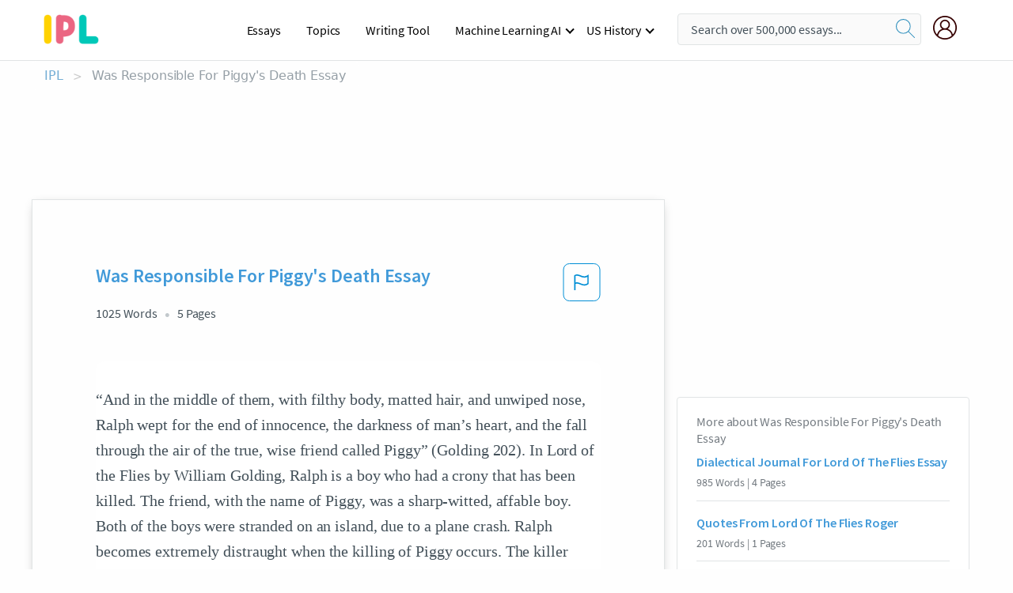

--- FILE ---
content_type: text/html; charset=UTF-8
request_url: https://www.ipl.org/essay/Was-Responsible-For-Piggys-Death-Essay-FCP5JUBZ8SB
body_size: 2409
content:
<!DOCTYPE html>
<html lang="en">
<head>
    <meta charset="utf-8">
    <meta name="viewport" content="width=device-width, initial-scale=1">
    <title></title>
    <style>
        body {
            font-family: "Arial";
        }
    </style>
    <script type="text/javascript">
    window.awsWafCookieDomainList = ['monografias.com','cram.com','studymode.com','buenastareas.com','trabalhosfeitos.com','etudier.com','studentbrands.com','ipl.org','123helpme.com','termpaperwarehouse.com'];
    window.gokuProps = {
"key":"AQIDAHjcYu/GjX+QlghicBgQ/7bFaQZ+m5FKCMDnO+vTbNg96AGMf6bGuw9mDE9eyBCEMKniAAAAfjB8BgkqhkiG9w0BBwagbzBtAgEAMGgGCSqGSIb3DQEHATAeBglghkgBZQMEAS4wEQQMmnnQ9WfkpQc3fug0AgEQgDsAQF9NEt2/jo5Sc2Lxq/TmfDUwU2A472D8EU2hY1A6vahKX/mrrKco8Mbrl6Xbf4iRd1Ek87aXuadEDg==",
          "iv":"EkQVRAFNTwAABhSQ",
          "context":"A1o6Qk7pOl9v1NiG1hGShF3M7sVJ6bRLA2fbhTK4Ai7/hJEocjBJf97aM2C6T2uDBub0HUnbjtvG+7ncKIcETmkvBWqqyIPxGlAdxIINrZd+itNKmLJXhjyGaHVnmcuVAeQL4pmWBB7K7m2BowzZPnZa0ax93muEI7rGUeulb3mehgjA3X41LrcsQkyEwga+pX19m7OZ7Pid/QNDhQ/OcSnP60d2CFmZeeWnmr6c5WesF6a7uP53apUnHIHluSp6fETeNd6HL7WjLfM8pNMcq4hukPnPYCHb6+GV9cYT36NUIxWOnKRgxcsP/iJjR6m432168TydI8KPZk7xpD06eMl1agH2j1UcnhXeBAZC+fEwBgESajAkXLuIbyQ6mfy2nbSzdCE3ogc/QdVNN7tvyaca0UR3UyBF38b4mHs3mv8p0beakwhbwNbIKb9SzGOVj1kJZbDN8zJ2cH69O46gycgSYwyCZsotsT5O4KHLIJ8mtC65fj1Y59KW4eYmRK0r4FzzpBUB/fjM+L5qWM7YeGUd2SrYkJgbX1367IdU7N8IL9OieW3yTm3xLpuFT4XXWiJPT/6Si++1cLTeFAutoqmHWqCxzSKyRgj4BJhDy/DwKWu8ZQDeDqeMKar5rtCIC+nm2J/ELMH4J6tz0q1KjTZSHrehGesYdYJa23ncf9gEi16NLKMxntcjCD+utKXdmx4nPzAh8mboUr71JnWxYhFIYjIF4Lex0Wu4bAWzrjDuMHiiR+m1WCnngHtpqpRxekYJ+t9REKqg3rQsxHGiJrhQgJgJBRYuOslGQg=="
};
    </script>
    <script src="https://ab840a5abf4d.9b6e7044.us-east-2.token.awswaf.com/ab840a5abf4d/b0f70ab89207/49b6e89255bb/challenge.js"></script>
</head>
<body>
    <div id="challenge-container"></div>
    <script type="text/javascript">
        AwsWafIntegration.saveReferrer();
        AwsWafIntegration.checkForceRefresh().then((forceRefresh) => {
            if (forceRefresh) {
                AwsWafIntegration.forceRefreshToken().then(() => {
                    window.location.reload(true);
                });
            } else {
                AwsWafIntegration.getToken().then(() => {
                    window.location.reload(true);
                });
            }
        });
    </script>
    <noscript>
        <h1>JavaScript is disabled</h1>
        In order to continue, we need to verify that you're not a robot.
        This requires JavaScript. Enable JavaScript and then reload the page.
    </noscript>
</body>
</html>

--- FILE ---
content_type: text/html; charset=utf-8
request_url: https://www.ipl.org/essay/Was-Responsible-For-Piggys-Death-Essay-FCP5JUBZ8SB
body_size: 22845
content:
<!DOCTYPE html><html lang="en"><head><meta charSet="utf-8"/><meta name="viewport" content="width=device-width, initial-scale=1"/><link rel="preload" as="image" href="//assets.ipl.org/1.17/images/logos/ipl/logo-ipl.png"/><link rel="preload" as="image" href="//assets.ipl.org/1.17/images/icons/ipl/magnifying-glass.svg"/><link rel="preload" as="image" href="//assets.ipl.org/1.17/images/icons/user.png"/><link rel="stylesheet" href="/_next/static/css/275ed64cc4367444.css" data-precedence="next"/><link rel="stylesheet" href="/_next/static/css/d1010e730fb921b1.css" data-precedence="next"/><link rel="stylesheet" href="/_next/static/css/8584ffabdd5f8c16.css" data-precedence="next"/><link rel="stylesheet" href="/_next/static/css/9c19318485a4db35.css" data-precedence="next"/><link rel="stylesheet" href="/_next/static/css/bd5e8bc2e7c36d97.css" data-precedence="next"/><link rel="stylesheet" href="/_next/static/css/e4dccb509d93907a.css" data-precedence="next"/><link rel="preload" as="script" fetchPriority="low" href="/_next/static/chunks/webpack-417f1a94d57302c0.js"/><script src="/_next/static/chunks/fd9d1056-4b62698693dbfabc.js" async=""></script><script src="/_next/static/chunks/8762-8ad353e02bc2af3c.js" async=""></script><script src="/_next/static/chunks/main-app-f4796c898d921638.js" async=""></script><script src="/_next/static/chunks/3ff803c2-f0f7edafd4775fbe.js" async=""></script><script src="/_next/static/chunks/app/(essay)/essay/%5Bslug%5D/error-53b2f000131f2229.js" async=""></script><script src="/_next/static/chunks/app/(essay)/essay/%5Bslug%5D/not-found-d879a0942c99821b.js" async=""></script><script src="/_next/static/chunks/app/(essay)/error-69dfc0ff013e5bf5.js" async=""></script><script src="/_next/static/chunks/app/(essay)/essay/%5Bslug%5D/page-fe7c03fe3daa5a0f.js" async=""></script><script src="/_next/static/chunks/app/error-244b34cbf9e834f0.js" async=""></script><script src="/_next/static/chunks/4977-dce6ba04846f9cff.js" async=""></script><script src="/_next/static/chunks/app/layout-2040570caa53cf2f.js" async=""></script><script src="/_next/static/chunks/app/global-error-27218bf9570c0318.js" async=""></script><link rel="preload" href="https://cdn.cookielaw.org/consent/b0cd8d85-662e-4e9b-8eaf-21bfeb56b3d5/OtAutoBlock.js" as="script"/><link rel="preload" href="https://www.ipl.org/s/react-users-frontend/js/ruf-version.js" as="script"/><link rel="preload" href="/s2/js/funnel-client.js" as="script"/><link rel="preload" href="/s2/js/exitintent/exitintent.min.js" as="script"/><title>Was Responsible For Piggy&#x27;s Death Essay | ipl.org</title><meta name="description" content="“And in the middle of them, with filthy body, matted hair, and unwiped nose, Ralph wept for the end of innocence, the darkness of man’s heart, and the fall..."/><link rel="canonical" href="https://www.ipl.org/essay/Was-Responsible-For-Piggys-Death-Essay-FCP5JUBZ8SB"/><meta name="next-size-adjust"/><script src="/_next/static/chunks/polyfills-42372ed130431b0a.js" noModule=""></script></head><body class="__className_e8ce0c"><script>(self.__next_s=self.__next_s||[]).push(["https://cdn.cookielaw.org/consent/b0cd8d85-662e-4e9b-8eaf-21bfeb56b3d5/OtAutoBlock.js",{}])</script><noscript><iframe src="//www.googletagmanager.com/ns.html?id=GTM-T86F369" height="0" width="0" style="display:none;visibility:hidden"></iframe></noscript><div class="flex flex-col justify-around min-h-[100vh]"><header class="header-splat"><div class="row header-row"><div class="columns large-1 medium-1 small-4 header-splat__columns mobile-flex"><label for="drop" class="nav-toggle"><span></span></label><a href="/" aria-label="ipl-logo-bg" class="show-for-large display-inline-block vert-align-middle full-height"><div class="header-splat__logo-container" style="background-image:url(//assets.ipl.org/1.17/images/logos/ipl/logo-ipl.png)"></div></a><div class="hide-for-large-up display-inline-block vert-align-middle full-height"><a href="/" class="cursorPointer" aria-label="ipl-logo"><img class="vert-center no-material-style" src="//assets.ipl.org/1.17/images/logos/ipl/logo-ipl.png" width="70" height="35" alt="ipl-logo"/></a></div></div><div class="columns large-6 medium-5 small-4 full-height header-navbar" style="visibility:hidden;width:180%!important"><div class="nav-container"><nav><input type="checkbox" id="drop"/><ul class="menu"><li><a href="/writing">Essays</a></li><li><a href="/topics">Topics</a></li><li><a href="/editor">Writing Tool</a></li><li><a href="/div/machine-learning-ai/">Machine Learning AI</a><input type="checkbox" id="drop-2"/><ul><li class="bordered"><a href="/div/chatgpt/">ChatGPT</a></li></ul></li><li><a href="#">US History</a><input type="checkbox" id="drop-2"/><ul><li class="bordered"><a href="/div/potus/">Presidents of the United States</a><input type="checkbox" id="drop-3"/><ul><li><a href="/div/potus/jrbiden.html ">Joseph Robinette Biden</a></li><li><a href="/div/potus/djtrump.html ">Donald Trump</a></li><li><a href="/div/potus/bhobama.html ">Barack Obama</a></li></ul></li><li class="bordered"><a href="/div/stateknow">US States</a><input type="checkbox" id="drop-4"/><ul><li><a href="/div/stateknow/popchart.html ">States Ranked by Size &amp; Population</a></li><li><a href="/div/stateknow/dates.html">States Ranked by Date</a></li></ul></li></ul></li></ul></nav></div></div><div class="columns large-12 medium-12 small-4 header-splat__search-box-container"><div class="d-flex"><div class="search-box header-splat__search-box header-splat__search-box--low search-box z-index-2" id="header__search-box"><form class="toggle-trigger" action="https://www.ipl.org/search" method="GET"><input type="text" class="search-box__input search-box__input--splat-header search-box__input--gray-bg " placeholder="Search over 500,000 essays..." name="query"/><button class="search-box__button search-box__button--splat-header" type="submit" aria-label="search"><div class="search-box__svg-cont"><img class="search-box__svg search-box__svg-middle no-material-style" src="//assets.ipl.org/1.17/images/icons/ipl/magnifying-glass.svg" alt="search" width="24px" height="24px"/></div></button></form></div><div class="header-splat__columns align-right user-account"><div class="header-splat__search-toggle-container" style="right:5rem"><i class="weight-500 icon icon-ui-24-search header-splat__icon-ui-24-search-toggle" id="header-splat__icon-ui-24-search-toggle"></i></div><a href="/dashboard" rel="nofollow" aria-label="My Account"><div class="burger full-height vert-align-middle display-inline-block cursorPointer position-relative"><div class="vert-center"><img class="no-material-style" width="30" height="30" src="//assets.ipl.org/1.17/images/icons/user.png" alt="user-icon"/></div></div></a></div></div></div></div></header><div class="ipl-main-container"><script data-ot-ignore="true" type="application/ld+json">
      {
        "@context": "https://schema.org",
        "@type": "Article",
        "headline": "Was Responsible For Piggys Death Essay",
        "image": "//assets.ipl.org/1.17/images/logos/ipl/logo-ipl.png",
        "datePublished": "2021-09-10T01:55:22.000Z",
        "dateModified": "2021-11-04T05:44:50.000Z",
        "author": {
          "@type": "Organization",
          "name": "ipl.org"
        },
        "description": "“And in the middle of them, with filthy body, matted hair, and unwiped nose, Ralph wept for the end of innocence, the darkness of man’s heart, and the fall...",
        "isAccessibleForFree": "False",
        "hasPart":
          {
          "@type": "WebPage",
          "isAccessibleForFree": "False",
          "cssSelector" : ".paywall"
          }
      }
    </script><script>(self.__next_s=self.__next_s||[]).push([0,{"data-ot-ignore":true,"children":"window.dataLayer = window.dataLayer || [];\n        dataLayer.push({ \"environment\": \"production\" });\ndataLayer.push({ \"ga_enable_tracking\": \"true\" });\ndataLayer.push({ \"version\": \"1.0.27\" });\ndataLayer.push({ \"source_site_id\": 32 });\n","id":"envScript"}])</script><div class="row"><nav aria-label="breadcrumb" class="w-max"><ol aria-label="Breadcrumbs:" role="navigation" class="flex flex-wrap items-center w-full bg-opacity-60 py-2 px-4 rounded-md breadcrumbs justify-start bg-white"><li class="flex items-center text-blue-gray-900 antialiased font-sans text-sm font-normal leading-normal cursor-pointer transition-colors duration-300 hover:text-light-blue-500"><a href="/" class="opacity-60">IPL</a><span class="text-blue-gray-500 text-sm antialiased font-sans font-normal leading-normal mx-2 pointer-events-none select-none">&gt;</span></li><li class="flex items-center text-blue-gray-900 antialiased font-sans text-sm font-normal leading-normal cursor-pointer transition-colors duration-300 hover:text-light-blue-500"><span class="ash-gray capitalize">Was Responsible For Piggy&#x27;s Death Essay</span></li></ol></nav></div><div id="essay_ad_top"></div><div class="row essay-preview-block "><div class="columns large-8 paper-container paper-container--with-sidebar position-relative border-box-shadow margin-4 paper-container--with-sidebar"><div class="position-relative margin-4 text-xl"><div class="popup-funnel-modal" id="DivFunnelModal"></div><div id="essay-body-heading-details"><div class="flex justify-between"><h1 style="color:#419ad9" class="weight-700 heading-m heading-font">Was Responsible For Piggy&#x27;s Death Essay</h1><button class="bg-transparent border-0 content-flag-color p-0 m-0 h-[49px] w-[48px] shadow-none outline-0 font-normal hover:shadow-none hover:outline-0 focus:shadow-none focus:outline-0"><svg width="48" height="49" viewBox="0 0 48 49" fill="none" xmlns="http://www.w3.org/2000/svg"><rect x="1" y="0.5" width="46" height="47.0413" rx="7.5" stroke="currentcolor"></rect><path d="M16.1668 34.0413H14.5V15.2062L14.9167 14.9561C17.667 13.206 20.2506 14.2061 22.7508 15.2062C25.5844 16.3729 28.168 17.373 31.5017 14.9561L32.8351 14.0394V26.1239L32.5018 26.3739C28.418 29.3742 25.0844 28.0408 22.0841 26.7906C19.9172 25.9572 18.0837 25.2071 16.1668 26.1239V34.0413ZM18.0837 24.0404C19.6672 24.0404 21.2507 24.6238 22.7508 25.2905C25.4177 26.3739 28.0013 27.374 31.1683 25.2905V17.2064C27.668 19.0399 24.751 17.8731 22.0841 16.7897C19.9172 15.9562 18.0837 15.2062 16.1668 16.1229V24.2904C16.8336 24.1237 17.417 24.0404 18.0837 24.0404Z" fill="currentcolor"></path></svg></button></div><div class="essay-details mb-12 text-base"><span class="text-m">1025<!-- --> Words</span><span class="text-m">5<!-- --> Pages</span></div></div><div style="color:#435059" class="relative flex flex-col bg-clip-border rounded-xl bg-white text-gray-700 paper-holder p-0 shadow-none"> <article class="text-l document__body padding-top-2 white-space--break-spaces break-word source-serif "><span className="document__preview text-l source-serif" key=0><p>“And in the middle of them, with filthy body, matted hair, and unwiped nose, Ralph wept for the end of innocence, the darkness of man’s heart, and the fall through the air of the true, wise friend called Piggy” (Golding 202). In Lord of the Flies by William Golding, Ralph is a boy who had a crony that has been killed. The friend, with the name of Piggy, was a sharp-witted, affable boy. Both of the boys were stranded on an island, due to a plane crash. Ralph becomes extremely distraught when the killing of Piggy occurs. The killer responsible for Piggy’s death is Roger, a malicious, evil boy. Roger commits this crime when he decides to use a lever to drop a boulder onto Piggy, aware that his action will <a href='/topics/kill' class='brand-secondary'>kill</a> Piggy. Roger has access to the boulder because it is in the island, where they<a data-fulldoc=/document/FCP5JUBZ8SB class="document__middle white-space--normal source-serif text-l" rel="nofollow" style="cursor:pointer;white-space: normal;">
      <i>&hellip;show more content&hellip;</i>
   </a></p></span><span className="document__preview text-l source-serif" key=1><p class='text-ellipsis-after'>Similarly to Lord of the Flies, in the article Children Who <a href='/topics/murder' class='brand-secondary'>Murder</a>: Jordan Brown, Eric Smith and Others, there have been three cases in which a murder had occurred. “For simplicity sake, consider the common law definition of murder; ‘the killing of a human being by another human being with <a href='/topics/malice-aforethought' class='brand-secondary'>malice aforethought</a>’” (Mauro 1). Likewise, Roger is held accountable because he, a human being, has murdered another human being. Not only did Roger murder him, he murdered him on purpose. The act of Roger killing Piggy is also a murder because he killed him with malice aforethought, as that is a factor in the definition of murder. If it were an accident, he would not have all the blame pushed onto him. Additionally, there was no valid reason for Roger to kill Piggy. Piggy has not ever done anything to Roger, or anyone else. Roger had kept most of his anger within himself, until this tragic incident occurred. Piggy’s death is in Roger’s hands because he had the knowledge that Piggy would die, which means Roger had the desire to kill</p></span></article></div><div class="paper__gradient paper__gradient--bottom"></div><div class="center paper__cta"><a id="ShowMoreButton" class="button text-m" data-fulldoc="/document/FCP5JUBZ8SB">Show More</a></div></div><div id="essay_ad_related"></div><div><div class="paper--related-separator"><span class="paper--related-separator-word">Related</span></div><section><div class="paper paper--related"><div id="essay-body-heading-details"><div class=""><a href="/essay/Dialectical-Journal-For-Lord-Of-The-Flies-FKGKFRQMG5PV"><h2 style="color:#419ad9" class="weight-700 heading-m heading-font">Dialectical Journal For Lord Of The Flies Essay</h2></a></div><div class="paper--related__details"><span class="text-m">985<!-- --> Words</span> | <span class="text-m">4<!-- --> Pages</span></div></div><p class="m-0 text-l source-serif break-word text-ellipsis-after" style="color:#435059">Roger chose to torture the boys, and eventually he chose to kill Piggy. The experience of the island pulled something ugly out of him specifically, but in all the ways that matter, he was fully aware and in control of his choice to murder another person. The other murder, Simon’s, is different in that no one person chose to kill the boy. No one in particular summoned the malice to beat him to death, but the group as a whole lost their individual values and assimilated into the group. Chapter 2 of Opening Skinner’s Box explains that people abandon their core beliefs in order to satisfy some primal need to conform.</p><div class="paper__gradient paper__gradient--bottom"></div><div class="center paper__cta"><a class="button text-m" href="/essay/Dialectical-Journal-For-Lord-Of-The-Flies-FKGKFRQMG5PV">Read More</a></div></div><div class="paper paper--related"><div id="essay-body-heading-details"><div class=""><a href="/essay/Quotes-From-Lord-Of-The-Flies-Roger-7C4BE4FDE62EC407"><h2 style="color:#419ad9" class="weight-700 heading-m heading-font">Quotes From Lord Of The Flies Roger</h2></a></div><div class="paper--related__details"><span class="text-m">201<!-- --> Words</span> | <span class="text-m">1<!-- --> Pages</span></div></div><p class="m-0 text-l source-serif break-word text-ellipsis-after" style="color:#435059">So far the worst thing Roger has done is torture a pig, but he soon will take it up a notch and make his biggest act of cruelty: murder. In the middle of a stand off, Roger, “...[leans with] all his weight on the lever. … The rock struck Piggy a glancing blow from chin to knee…” (180-181) By committing murder, Roger has completed a heartless act, making him the most savage person on the island and revealing how his morals are wrong.</p><div class="paper__gradient paper__gradient--bottom"></div><div class="center paper__cta"><a class="button text-m" href="/essay/Quotes-From-Lord-Of-The-Flies-Roger-7C4BE4FDE62EC407">Read More</a></div></div><div class="paper paper--related"><div id="essay-body-heading-details"><div class=""><a href="/essay/How-Does-Golding-Present-The-Evil-In-B0CEAA2474FCBD2C"><h2 style="color:#419ad9" class="weight-700 heading-m heading-font">How Does Golding Present The Evil In Lord Of The Flies</h2></a></div><div class="paper--related__details"><span class="text-m">651<!-- --> Words</span> | <span class="text-m">3<!-- --> Pages</span></div></div><p class="m-0 text-l source-serif break-word text-ellipsis-after" style="color:#435059">This is shown through the killing of Piggy, which is confirmed by the citation, “’the rock struck piggy a glancing blow from chin to knee’ ‘Piggy fell forty feet and landed on his back across the square red rock in the sea” (Golding pg. 181). In addition to the death of Piggy, Roger also tortures Samneric. This is verified by the passage, “the yelling ceased, and Samneric lay looking up in quiet terror. Roger advanced upon them as one wielding a nameless authority” (Golding pg. 182) soon after the torturing of Samneric, Roger plans to murder Ralph in a similar way to the death of the sow; this is illuminated by the citation, “Roger sharpened a stick at both ends” (Golding pg. 190).  These horrendous acts of violence depict Golding</p><div class="paper__gradient paper__gradient--bottom"></div><div class="center paper__cta"><a class="button text-m" href="/essay/How-Does-Golding-Present-The-Evil-In-B0CEAA2474FCBD2C">Read More</a></div></div><div class="paper paper--related"><div id="essay-body-heading-details"><div class=""><a href="/essay/Who-Was-Killed-In-Lord-Of-The-32F66AB745AB22B4"><h2 style="color:#419ad9" class="weight-700 heading-m heading-font">Who Was Killed In Lord Of The Flies Persuasive Essay</h2></a></div><div class="paper--related__details"><span class="text-m">497<!-- --> Words</span> | <span class="text-m">2<!-- --> Pages</span></div></div><p class="m-0 text-l source-serif break-word text-ellipsis-after" style="color:#435059">“Piggys heads contents exploded and the conch shattered.” (Golding 181). Rodger rolled the rock off the cliff to kill Piggy, so Jack didn't do it. Rodger killed Piggy with the rock and no one really cared except Ralph (Golding 181). Jack didn't roll the rock, Rodger did.</p><div class="paper__gradient paper__gradient--bottom"></div><div class="center paper__cta"><a class="button text-m" href="/essay/Who-Was-Killed-In-Lord-Of-The-32F66AB745AB22B4">Read More</a></div></div><div class="paper paper--related"><div id="essay-body-heading-details"><div class=""><a href="/essay/Lord-Of-The-Flies-Chaos-Quotes-P3NDCRBEN8TV"><h2 style="color:#419ad9" class="weight-700 heading-m heading-font">Lord Of The Flies Chaos Quotes</h2></a></div><div class="paper--related__details"><span class="text-m">1196<!-- --> Words</span> | <span class="text-m">5<!-- --> Pages</span></div></div><p class="m-0 text-l source-serif break-word text-ellipsis-after" style="color:#435059">Chaos wins in the story because when Roger kills Piggy, it symbolizes the corruption of all the boys. Roger is the person who pushes the boulder onto Piggy that kills him. On that note, another example is the symbolism itself of Piggy’s death.  In chapter four, Roger throws rocks at Henry. The book says, “ Roger stooped, picked up a stone, aimed, and threw it at Henry- threw to miss”(62).</p><div class="paper__gradient paper__gradient--bottom"></div><div class="center paper__cta"><a class="button text-m" href="/essay/Lord-Of-The-Flies-Chaos-Quotes-P3NDCRBEN8TV">Read More</a></div></div><div class="paper paper--related"><div id="essay-body-heading-details"><div class=""><a href="/essay/Piggy-Murder-Quotes-PCXC5N7CDSM"><h2 style="color:#419ad9" class="weight-700 heading-m heading-font">Piggy Murder Quotes</h2></a></div><div class="paper--related__details"><span class="text-m">534<!-- --> Words</span> | <span class="text-m">3<!-- --> Pages</span></div></div><p class="m-0 text-l source-serif break-word text-ellipsis-after" style="color:#435059">Roger could have always been kind to Piggy, but he decided to be a murderer.</p><div class="paper__gradient paper__gradient--bottom"></div><div class="center paper__cta"><a class="button text-m" href="/essay/Piggy-Murder-Quotes-PCXC5N7CDSM">Read More</a></div></div><div class="paper paper--related"><div id="essay-body-heading-details"><div class=""><a href="/essay/Piggy-Lord-Of-The-Flies-Character-Analysis-PC7M4GLGYV"><h2 style="color:#419ad9" class="weight-700 heading-m heading-font">Piggy Lord Of The Flies Character Analysis Essay</h2></a></div><div class="paper--related__details"><span class="text-m">622<!-- --> Words</span> | <span class="text-m">3<!-- --> Pages</span></div></div><p class="m-0 text-l source-serif break-word text-ellipsis-after" style="color:#435059">The Lord Of The Flies by William Golding is a book about a plane full of boys crashing on an island. The boys are by themselves no adults so they have to survive on their own and establish their own government. Piggy is one of the first characters we meet as a boy with poor eyesight, a weight problem and asthma so the readers already like him even if no one else likes him. Piggy is the closest thing the boys have to an adult on the island. Throughout the story Piggy embraces the character traits of being intellectually intelligent, Mature and loyal.</p><div class="paper__gradient paper__gradient--bottom"></div><div class="center paper__cta"><a class="button text-m" href="/essay/Piggy-Lord-Of-The-Flies-Character-Analysis-PC7M4GLGYV">Read More</a></div></div><div class="paper paper--related"><div id="essay-body-heading-details"><div class=""><a href="/essay/True-Colors-In-Lord-Of-The-Flies-50F49099C29C52AB"><h2 style="color:#419ad9" class="weight-700 heading-m heading-font">True Colors In Lord Of The Flies By William Golding</h2></a></div><div class="paper--related__details"><span class="text-m">705<!-- --> Words</span> | <span class="text-m">3<!-- --> Pages</span></div></div><p class="m-0 text-l source-serif break-word text-ellipsis-after" style="color:#435059">This scene was foreshadowed earlier on in the story when Roger was throwing rocks at the littleuns but he purposely didn’t hit them, because he knew it wasn’t right. But as the story progressed Roger becomes Jacks sidekick and his internal evil begins to reveal itself. Golding said, “Roger led the way straight through the castles, kicking them over, burying the flowers, scattering the chosen stones.” (60) This shows that Roger is trying to destroy anything that is good on the island. At first Piggy's death may have seemed like an accident to some but Golding wrote, “Roger, with a sense of delirious abandonment, leaned all his weight on the lever” (180),  proving that this was not an accident.</p><div class="paper__gradient paper__gradient--bottom"></div><div class="center paper__cta"><a class="button text-m" href="/essay/True-Colors-In-Lord-Of-The-Flies-50F49099C29C52AB">Read More</a></div></div><div class="paper paper--related"><div id="essay-body-heading-details"><div class=""><a href="/essay/Piggy-Lord-Of-The-Flies-Argumentative-Essay-PC8RAZUYT"><h2 style="color:#419ad9" class="weight-700 heading-m heading-font">Piggy Lord Of The Flies Argumentative Essay</h2></a></div><div class="paper--related__details"><span class="text-m">726<!-- --> Words</span> | <span class="text-m">3<!-- --> Pages</span></div></div><p class="m-0 text-l source-serif break-word text-ellipsis-after" style="color:#435059">When Piggy was trying to reason with Jack to give him back his glasses, Roger lets loose a boulder that “struck Piggy a glancing blow from chin to knee […] Piggy, saying nothing, with no time for even a grunt, traveled through the air sideways from the rock, turning over as he went […] Piggy fell forty feet and landed on his back across the square red rock in the sea” (163). Piggy’s death was ironically cruel and barbaric during what was supposed to be a civilized, orderly plead to Jack showing that the innate evil of human nature will always overcome any attempts to remain civilized. Sadly, Jack tries to justify this and make a scapegoat out of Piggy by wildly screaming, “‘See? See? That’s what you’ll get!</p><div class="paper__gradient paper__gradient--bottom"></div><div class="center paper__cta"><a class="button text-m" href="/essay/Piggy-Lord-Of-The-Flies-Argumentative-Essay-PC8RAZUYT">Read More</a></div></div><div class="paper paper--related"><div id="essay-body-heading-details"><div class=""><a href="/essay/Essay-On-Piggy-In-Lord-Of-The-PJE735TGYT"><h2 style="color:#419ad9" class="weight-700 heading-m heading-font">Essay On Piggy In Lord Of The Flies</h2></a></div><div class="paper--related__details"><span class="text-m">406<!-- --> Words</span> | <span class="text-m">2<!-- --> Pages</span></div></div><p class="m-0 text-l source-serif break-word text-ellipsis-after" style="color:#435059">Author, William Golding, in his novel, "Lord of the Flies," follows a group of British boys who are stranded on an uninhabited island and try to govern themselves. One of the boys, Piggy, is constantly bullied and considered a nuisance by the power-hungry boys on the island. Golding's use of an isolated setting in the midst of the other boys illustrates Piggy's struggle to liberate himself  from their oppression. However the need to survive reveals Piggy's inventiveness and rational mindset. 
	</p><div class="paper__gradient paper__gradient--bottom"></div><div class="center paper__cta"><a class="button text-m" href="/essay/Essay-On-Piggy-In-Lord-Of-The-PJE735TGYT">Read More</a></div></div><div class="paper paper--related"><div id="essay-body-heading-details"><div class=""><a href="/essay/Superego-In-Lord-Of-The-Flies-FC9K6KBGYT"><h2 style="color:#419ad9" class="weight-700 heading-m heading-font">Superego In Lord Of The Flies</h2></a></div><div class="paper--related__details"><span class="text-m">522<!-- --> Words</span> | <span class="text-m">3<!-- --> Pages</span></div></div><p class="m-0 text-l source-serif break-word text-ellipsis-after" style="color:#435059">
All throughout the book Piggy is faced with many challenges where most people would act in a bad manner, although Piggy is always responding very appropriately and does not act wrongly against the other. All these examples show how Piggy</p><div class="paper__gradient paper__gradient--bottom"></div><div class="center paper__cta"><a class="button text-m" href="/essay/Superego-In-Lord-Of-The-Flies-FC9K6KBGYT">Read More</a></div></div><div class="paper paper--related"><div id="essay-body-heading-details"><div class=""><a href="/essay/How-Do-Boys-Become-Civilized-In-Lord-B25FE5EF94F89A21"><h2 style="color:#419ad9" class="weight-700 heading-m heading-font">How Do Boys Become Civilized In Lord Of The Flies</h2></a></div><div class="paper--related__details"><span class="text-m">825<!-- --> Words</span> | <span class="text-m">4<!-- --> Pages</span></div></div><p class="m-0 text-l source-serif break-word text-ellipsis-after" style="color:#435059">Overtime, the boys became more manic and violent towards their own friends. Instead of being mature and working together, they were brutal if one did not agree with another. The text states, “The rock struck Piggy a glancing blow from chin to knee…” (Golding 141). Piggy was  tired of the group turning and killing their friends and tried to speak upon the issue during an argument, but then he was murdered intentionally by a boulder that the boys pushed.</p><div class="paper__gradient paper__gradient--bottom"></div><div class="center paper__cta"><a class="button text-m" href="/essay/How-Do-Boys-Become-Civilized-In-Lord-B25FE5EF94F89A21">Read More</a></div></div><div class="paper paper--related"><div id="essay-body-heading-details"><div class=""><a href="/essay/Human-Behavior-In-William-Goldings-Lord-Of-PKN5PJ36C4D6"><h2 style="color:#419ad9" class="weight-700 heading-m heading-font">Human Behavior In William Golding&#x27;s Lord Of The Flies</h2></a></div><div class="paper--related__details"><span class="text-m">836<!-- --> Words</span> | <span class="text-m">4<!-- --> Pages</span></div></div><p class="m-0 text-l source-serif break-word text-ellipsis-after" style="color:#435059">His brutal behavior reveals when he kills the character of Piggy by throwing the stone.  He throws it intentionally without any sorrow.  Roger becomes a savage totally and brutal when he enjoys the murder of Piggy: “The storm of sound beat at them, an incantation of hatred high overhead, Roger, with a sense of delirious abandonment, leaned all his weight on the lever” (Golding, 222).  </p><div class="paper__gradient paper__gradient--bottom"></div><div class="center paper__cta"><a class="button text-m" href="/essay/Human-Behavior-In-William-Goldings-Lord-Of-PKN5PJ36C4D6">Read More</a></div></div><div class="paper paper--related"><div id="essay-body-heading-details"><div class=""><a href="/essay/Character-Analysis-Of-Piggy-In-Lord-Of-PKADUT74SJFR"><h2 style="color:#419ad9" class="weight-700 heading-m heading-font">Character Analysis Of Piggy In Lord Of The Flies</h2></a></div><div class="paper--related__details"><span class="text-m">949<!-- --> Words</span> | <span class="text-m">4<!-- --> Pages</span></div></div><p class="m-0 text-l source-serif break-word text-ellipsis-after" style="color:#435059">Analysis of Piggy in Lord of the Flies
     Though physically vulnerable and socially inept, Piggy stands as the voice of reason and is the last sense of rationality and innocence among the boys. Though Piggy shows signs of low self esteem and is frequently made fun of, he is intelligent and good natured. Though he acts as Ralph’s advisor and is the most intelligent of the boys, he is often overlooked and his comments are often disregarded. Piggy represents intelligence and civilization, but also is a symbol of reason and innocence. Piggy may well be one of the most important people among the island, but is suppressed by the others, who never realize what great significance he has.</p><div class="paper__gradient paper__gradient--bottom"></div><div class="center paper__cta"><a class="button text-m" href="/essay/Character-Analysis-Of-Piggy-In-Lord-Of-PKADUT74SJFR">Read More</a></div></div><div class="paper paper--related"><div id="essay-body-heading-details"><div class=""><a href="/essay/How-Does-Golding-Use-Children-In-Lord-F3MMS6QMUXPV"><h2 style="color:#419ad9" class="weight-700 heading-m heading-font">How Does Golding Use Children In Lord Of The Flies</h2></a></div><div class="paper--related__details"><span class="text-m">797<!-- --> Words</span> | <span class="text-m">4<!-- --> Pages</span></div></div><p class="m-0 text-l source-serif break-word text-ellipsis-after" style="color:#435059">William Golding’s novel Lord of the Flies does not simply describe the life of a group of children stranded on an island, but rather it is a representation of the qualities of human nature. As the novel progresses, the children grow deeper into savagery, performing actions that would be often criticised in society. The absence of law and order devolves even those that attempt to recreate it, like Ralph and Piggy. In this novel, Golding uses children to answer the question whether or not humans are born inanimately good or truly evil. Golding answers this question by symbolising the main characters and their descent into savagery.</p><div class="paper__gradient paper__gradient--bottom"></div><div class="center paper__cta"><a class="button text-m" href="/essay/How-Does-Golding-Use-Children-In-Lord-F3MMS6QMUXPV">Read More</a></div></div></section></div></div><div><div class="columns large-4 hide-for-medium-only hide-for-small-only height-auto"><div id="essay_ad_sidebar"></div><div class="card card--sidebar-nav no-border "><div class="card--sidebar-nav__section"><h2 class="heading-xs card--sidebar-nav__heading mid-gray weight-500 margin-2">More about <!-- -->Was Responsible For Piggy&#x27;s Death Essay</h2><ul class="card--sidebar-nav__list"><li id="sidebar-nav0" class="card--sidebar-nav__list-item card--sidebar-nav__list-item--separators"><a href="/essay/Dialectical-Journal-For-Lord-Of-The-Flies-FKGKFRQMG5PV"><h3 class="card--sidebar-nav__linkg heading-xs brand-secondary weight-700">Dialectical Journal For Lord Of The Flies Essay</h3></a><span class="text-s mid-gray margin-1 display-block">985<!-- --> Words | <!-- -->4<!-- --> Pages</span></li><li id="sidebar-nav1" class="card--sidebar-nav__list-item card--sidebar-nav__list-item--separators"><a href="/essay/Quotes-From-Lord-Of-The-Flies-Roger-7C4BE4FDE62EC407"><h3 class="card--sidebar-nav__linkg heading-xs brand-secondary weight-700">Quotes From Lord Of The Flies Roger</h3></a><span class="text-s mid-gray margin-1 display-block">201<!-- --> Words | <!-- -->1<!-- --> Pages</span></li><li id="sidebar-nav2" class="card--sidebar-nav__list-item card--sidebar-nav__list-item--separators"><a href="/essay/How-Does-Golding-Present-The-Evil-In-B0CEAA2474FCBD2C"><h3 class="card--sidebar-nav__linkg heading-xs brand-secondary weight-700">How Does Golding Present The Evil In Lord Of The Flies</h3></a><span class="text-s mid-gray margin-1 display-block">651<!-- --> Words | <!-- -->3<!-- --> Pages</span></li><li id="sidebar-nav3" class="card--sidebar-nav__list-item card--sidebar-nav__list-item--separators"><a href="/essay/Who-Was-Killed-In-Lord-Of-The-32F66AB745AB22B4"><h3 class="card--sidebar-nav__linkg heading-xs brand-secondary weight-700">Who Was Killed In Lord Of The Flies Persuasive Essay</h3></a><span class="text-s mid-gray margin-1 display-block">497<!-- --> Words | <!-- -->2<!-- --> Pages</span></li><li id="sidebar-nav4" class="card--sidebar-nav__list-item card--sidebar-nav__list-item--separators"><a href="/essay/Lord-Of-The-Flies-Chaos-Quotes-P3NDCRBEN8TV"><h3 class="card--sidebar-nav__linkg heading-xs brand-secondary weight-700">Lord Of The Flies Chaos Quotes</h3></a><span class="text-s mid-gray margin-1 display-block">1196<!-- --> Words | <!-- -->5<!-- --> Pages</span></li><li id="sidebar-nav5" class="card--sidebar-nav__list-item card--sidebar-nav__list-item--separators"><a href="/essay/Piggy-Murder-Quotes-PCXC5N7CDSM"><h3 class="card--sidebar-nav__linkg heading-xs brand-secondary weight-700">Piggy Murder Quotes</h3></a><span class="text-s mid-gray margin-1 display-block">534<!-- --> Words | <!-- -->3<!-- --> Pages</span></li><li id="sidebar-nav6" class="card--sidebar-nav__list-item card--sidebar-nav__list-item--separators"><a href="/essay/Piggy-Lord-Of-The-Flies-Character-Analysis-PC7M4GLGYV"><h3 class="card--sidebar-nav__linkg heading-xs brand-secondary weight-700">Piggy Lord Of The Flies Character Analysis Essay</h3></a><span class="text-s mid-gray margin-1 display-block">622<!-- --> Words | <!-- -->3<!-- --> Pages</span></li><li id="sidebar-nav7" class="card--sidebar-nav__list-item card--sidebar-nav__list-item--separators"><a href="/essay/True-Colors-In-Lord-Of-The-Flies-50F49099C29C52AB"><h3 class="card--sidebar-nav__linkg heading-xs brand-secondary weight-700">True Colors In Lord Of The Flies By William Golding</h3></a><span class="text-s mid-gray margin-1 display-block">705<!-- --> Words | <!-- -->3<!-- --> Pages</span></li><li id="sidebar-nav8" class="card--sidebar-nav__list-item card--sidebar-nav__list-item--separators"><a href="/essay/Piggy-Lord-Of-The-Flies-Argumentative-Essay-PC8RAZUYT"><h3 class="card--sidebar-nav__linkg heading-xs brand-secondary weight-700">Piggy Lord Of The Flies Argumentative Essay</h3></a><span class="text-s mid-gray margin-1 display-block">726<!-- --> Words | <!-- -->3<!-- --> Pages</span></li><li id="sidebar-nav9" class="card--sidebar-nav__list-item card--sidebar-nav__list-item--separators"><a href="/essay/Essay-On-Piggy-In-Lord-Of-The-PJE735TGYT"><h3 class="card--sidebar-nav__linkg heading-xs brand-secondary weight-700">Essay On Piggy In Lord Of The Flies</h3></a><span class="text-s mid-gray margin-1 display-block">406<!-- --> Words | <!-- -->2<!-- --> Pages</span></li><li id="sidebar-nav10" class="card--sidebar-nav__list-item card--sidebar-nav__list-item--separators"><a href="/essay/Superego-In-Lord-Of-The-Flies-FC9K6KBGYT"><h3 class="card--sidebar-nav__linkg heading-xs brand-secondary weight-700">Superego In Lord Of The Flies</h3></a><span class="text-s mid-gray margin-1 display-block">522<!-- --> Words | <!-- -->3<!-- --> Pages</span></li><li id="sidebar-nav11" class="card--sidebar-nav__list-item card--sidebar-nav__list-item--separators"><a href="/essay/How-Do-Boys-Become-Civilized-In-Lord-B25FE5EF94F89A21"><h3 class="card--sidebar-nav__linkg heading-xs brand-secondary weight-700">How Do Boys Become Civilized In Lord Of The Flies</h3></a><span class="text-s mid-gray margin-1 display-block">825<!-- --> Words | <!-- -->4<!-- --> Pages</span></li><li id="sidebar-nav12" class="card--sidebar-nav__list-item card--sidebar-nav__list-item--separators"><a href="/essay/Human-Behavior-In-William-Goldings-Lord-Of-PKN5PJ36C4D6"><h3 class="card--sidebar-nav__linkg heading-xs brand-secondary weight-700">Human Behavior In William Golding&#x27;s Lord Of The Flies</h3></a><span class="text-s mid-gray margin-1 display-block">836<!-- --> Words | <!-- -->4<!-- --> Pages</span></li><li id="sidebar-nav13" class="card--sidebar-nav__list-item card--sidebar-nav__list-item--separators"><a href="/essay/Character-Analysis-Of-Piggy-In-Lord-Of-PKADUT74SJFR"><h3 class="card--sidebar-nav__linkg heading-xs brand-secondary weight-700">Character Analysis Of Piggy In Lord Of The Flies</h3></a><span class="text-s mid-gray margin-1 display-block">949<!-- --> Words | <!-- -->4<!-- --> Pages</span></li><li id="sidebar-nav14" class="card--sidebar-nav__list-item card--sidebar-nav__list-item--separators"><a href="/essay/How-Does-Golding-Use-Children-In-Lord-F3MMS6QMUXPV"><h3 class="card--sidebar-nav__linkg heading-xs brand-secondary weight-700">How Does Golding Use Children In Lord Of The Flies</h3></a><span class="text-s mid-gray margin-1 display-block">797<!-- --> Words | <!-- -->4<!-- --> Pages</span></li></ul></div></div><div id="essay_ad_sidebar_1"></div></div></div></div><div class="row columns"><section class="section no-padding padding-bottom-1 no-border--bottom "><div class="container"><div class="row padding-top-1 margin-1"><div class="small-12 columns"><h3 class="heading-m  black weight-500" id="show-related-topics-link">Related Topics</h3></div></div><div class="row" id="related-topics-container"><div class="columns large-10 columns-small-1 columns-medium-1 columns-large-2" id="popular-tags-visible"><ul><li class="tag-block__li--link margin-1"><a href="/topics/murder" title="Murder" class="brand-secondary brand-primary--hover">Murder</a></li><li class="tag-block__li--link margin-1"><a href="/topics/kill" title="KILL" class="brand-secondary brand-primary--hover">KILL</a></li><li class="tag-block__li--link margin-1"><a href="/topics/malice-aforethought" title="Malice aforethought" class="brand-secondary brand-primary--hover">Malice aforethought</a></li><li class="tag-block__li--link margin-1"><a href="/topics/william-golding" title="William Golding" class="brand-secondary brand-primary--hover">William Golding</a></li><li class="tag-block__li--link margin-1"><a href="/topics/manslaughter" title="Manslaughter" class="brand-secondary brand-primary--hover">Manslaughter</a></li><li class="tag-block__li--link margin-1"><a href="/topics/capital-punishment" title="Capital punishment" class="brand-secondary brand-primary--hover">Capital punishment</a></li></ul></div></div></div></section></div><a href="https://www.ipl.org/content/access" rel="nofollow"></a><div class="button--extra_container show-for-small-only "><a href="/document/FCP5JUBZ8SB" class="button--extra">Open Document</a></div></div><footer class="section--footer bg-[#1d2226] mt-auto text-white w-full bottom-0 py-8" style="font-family:&quot;Open Sans&quot;,sans-serif"><div class="max-w-[75rem] mx-auto"><div class="mx-auto flex flex-wrap text-lg"><div class="w-full md:w-1/4 p-4 "><div class="uppercase tracking-[0.125em] font-semibold mb-4 text-base">Company</div><ul><li class="text-base leading-[1.75em]"><a class="text-[#737a80]" href="/about-us/privacy">About Us</a></li><li class="text-base leading-[1.75em]"><a class="text-[#737a80]" href="/about-us/contact">Contact</a></li></ul></div><div class="w-full md:w-1/3 p-4"><div class="uppercase tracking-[0.125em] font-semibold mb-4 text-base">Legal</div><ul><li class="text-base text-[#737a80] leading-[1.75em] undefined"><a href="https://www.learneo.com/legal/copyright-policy" target="_blank" rel="nofollow" class="text-[#737a80] ">Copyright Policy</a></li><li class="text-base text-[#737a80] leading-[1.75em] undefined"><a href="https://www.learneo.com/legal/community-guidelines" target="_blank" rel="nofollow" class="text-[#737a80] ">Community Guidelines</a></li><li class="text-base text-[#737a80] leading-[1.75em] undefined"><a href="https://www.learneo.com/legal/honor-code" target="_blank" rel="nofollow" class="text-[#737a80] ">Our Honor Code</a></li><li class="text-base text-[#737a80] leading-[1.75em] undefined"><a href="https://www.learneo.com/legal/privacy-policy" target="_blank" rel="nofollow" class="text-[#737a80] ">Privacy Policy</a></li><li class="text-base text-[#737a80] leading-[1.75em] undefined"><a href="/about-us/terms" target="_self" rel="" class="text-[#737a80] ">Service Terms</a></li><li class="text-base text-[#737a80] leading-[1.75em] cursor-pointer ot-sdk-show-settings"></li></ul></div><div class="w-full md:w-1/3 p-4 text-center flex justify-start md:justify-end"><a href="/"><img alt="Logo" loading="lazy" width="69" height="69" decoding="async" data-nimg="1" class="mx-auto md:mx-0" style="color:transparent" src="//assets.ipl.org/1.17/images/logos/ipl/logo-ipl.svg"/></a></div></div><div class="border-t text-[#737a80] border-gray-300 pt-8 md:text-left text-center"><p>Copyright © 2024 IPL.org All rights reserved.</p></div></div></footer></div><script src="/_next/static/chunks/webpack-417f1a94d57302c0.js" async=""></script><script>(self.__next_f=self.__next_f||[]).push([0]);self.__next_f.push([2,null])</script><script>self.__next_f.push([1,"1:HL[\"/_next/static/media/e4af272ccee01ff0-s.p.woff2\",\"font\",{\"crossOrigin\":\"\",\"type\":\"font/woff2\"}]\n2:HL[\"/_next/static/css/275ed64cc4367444.css\",\"style\"]\n3:HL[\"/_next/static/css/d1010e730fb921b1.css\",\"style\"]\n4:HL[\"/_next/static/css/8584ffabdd5f8c16.css\",\"style\"]\n5:HL[\"/_next/static/css/9c19318485a4db35.css\",\"style\"]\n6:HL[\"/_next/static/css/bd5e8bc2e7c36d97.css\",\"style\"]\n7:HL[\"/_next/static/css/e4dccb509d93907a.css\",\"style\"]\n"])</script><script>self.__next_f.push([1,"8:I[2846,[],\"\"]\nb:I[4707,[],\"\"]\nd:I[9631,[\"6092\",\"static/chunks/3ff803c2-f0f7edafd4775fbe.js\",\"3549\",\"static/chunks/app/(essay)/essay/%5Bslug%5D/error-53b2f000131f2229.js\"],\"default\"]\ne:I[6423,[],\"\"]\nf:I[1916,[\"6092\",\"static/chunks/3ff803c2-f0f7edafd4775fbe.js\",\"2736\",\"static/chunks/app/(essay)/essay/%5Bslug%5D/not-found-d879a0942c99821b.js\"],\"ErrorPageIPL\"]\n10:I[2154,[\"7545\",\"static/chunks/app/(essay)/error-69dfc0ff013e5bf5.js\"],\"default\"]\n11:I[8003,[\"6092\",\"static/chunks/3ff803c2-f0f7edafd4775fbe.js\",\"31\",\"static/chunks/app/(essay)/essay/%5Bslug%5D/page-fe7c03fe3daa5a0f.js\"],\"\"]\n12:I[1916,[\"6092\",\"static/chunks/3ff803c2-f0f7edafd4775fbe.js\",\"2736\",\"static/chunks/app/(essay)/essay/%5Bslug%5D/not-found-d879a0942c99821b.js\"],\"HeaderWithMenu\"]\n13:I[3490,[\"7601\",\"static/chunks/app/error-244b34cbf9e834f0.js\"],\"default\"]\n14:I[5878,[\"6092\",\"static/chunks/3ff803c2-f0f7edafd4775fbe.js\",\"4977\",\"static/chunks/4977-dce6ba04846f9cff.js\",\"3185\",\"static/chunks/app/layout-2040570caa53cf2f.js\"],\"Image\"]\n16:I[4879,[\"6470\",\"static/chunks/app/global-error-27218bf9570c0318.js\"],\"default\"]\nc:[\"slug\",\"Was-Responsible-For-Piggys-Death-Essay-FCP5JUBZ8SB\",\"d\"]\n17:[]\n"])</script><script>self.__next_f.push([1,"0:[\"$\",\"$L8\",null,{\"buildId\":\"LugsWnUYv2bsG1Oguf-k6\",\"assetPrefix\":\"\",\"urlParts\":[\"\",\"essay\",\"Was-Responsible-For-Piggys-Death-Essay-FCP5JUBZ8SB\"],\"initialTree\":[\"\",{\"children\":[\"(essay)\",{\"children\":[\"essay\",{\"children\":[[\"slug\",\"Was-Responsible-For-Piggys-Death-Essay-FCP5JUBZ8SB\",\"d\"],{\"children\":[\"__PAGE__\",{}]}]}]}]},\"$undefined\",\"$undefined\",true],\"initialSeedData\":[\"\",{\"children\":[\"(essay)\",{\"children\":[\"essay\",{\"children\":[[\"slug\",\"Was-Responsible-For-Piggys-Death-Essay-FCP5JUBZ8SB\",\"d\"],{\"children\":[\"__PAGE__\",{},[[\"$L9\",\"$La\",[[\"$\",\"link\",\"0\",{\"rel\":\"stylesheet\",\"href\":\"/_next/static/css/8584ffabdd5f8c16.css\",\"precedence\":\"next\",\"crossOrigin\":\"$undefined\"}],[\"$\",\"link\",\"1\",{\"rel\":\"stylesheet\",\"href\":\"/_next/static/css/9c19318485a4db35.css\",\"precedence\":\"next\",\"crossOrigin\":\"$undefined\"}],[\"$\",\"link\",\"2\",{\"rel\":\"stylesheet\",\"href\":\"/_next/static/css/bd5e8bc2e7c36d97.css\",\"precedence\":\"next\",\"crossOrigin\":\"$undefined\"}],[\"$\",\"link\",\"3\",{\"rel\":\"stylesheet\",\"href\":\"/_next/static/css/e4dccb509d93907a.css\",\"precedence\":\"next\",\"crossOrigin\":\"$undefined\"}]]],null],null]},[null,[\"$\",\"$Lb\",null,{\"parallelRouterKey\":\"children\",\"segmentPath\":[\"children\",\"(essay)\",\"children\",\"essay\",\"children\",\"$c\",\"children\"],\"error\":\"$d\",\"errorStyles\":[[\"$\",\"link\",\"0\",{\"rel\":\"stylesheet\",\"href\":\"/_next/static/css/9c19318485a4db35.css\",\"precedence\":\"next\",\"crossOrigin\":\"$undefined\"}],[\"$\",\"link\",\"1\",{\"rel\":\"stylesheet\",\"href\":\"/_next/static/css/bd5e8bc2e7c36d97.css\",\"precedence\":\"next\",\"crossOrigin\":\"$undefined\"}]],\"errorScripts\":[],\"template\":[\"$\",\"$Le\",null,{}],\"templateStyles\":\"$undefined\",\"templateScripts\":\"$undefined\",\"notFound\":[\"$\",\"$Lf\",null,{\"title\":\"404\",\"description\":\"The page you're looking for isn't here.\"}],\"notFoundStyles\":[[\"$\",\"link\",\"0\",{\"rel\":\"stylesheet\",\"href\":\"/_next/static/css/9c19318485a4db35.css\",\"precedence\":\"next\",\"crossOrigin\":\"$undefined\"}],[\"$\",\"link\",\"1\",{\"rel\":\"stylesheet\",\"href\":\"/_next/static/css/bd5e8bc2e7c36d97.css\",\"precedence\":\"next\",\"crossOrigin\":\"$undefined\"}]]}]],null]},[null,[\"$\",\"$Lb\",null,{\"parallelRouterKey\":\"children\",\"segmentPath\":[\"children\",\"(essay)\",\"children\",\"essay\",\"children\"],\"error\":\"$undefined\",\"errorStyles\":\"$undefined\",\"errorScripts\":\"$undefined\",\"template\":[\"$\",\"$Le\",null,{}],\"templateStyles\":\"$undefined\",\"templateScripts\":\"$undefined\",\"notFound\":\"$undefined\",\"notFoundStyles\":\"$undefined\"}]],null]},[null,[\"$\",\"$Lb\",null,{\"parallelRouterKey\":\"children\",\"segmentPath\":[\"children\",\"(essay)\",\"children\"],\"error\":\"$10\",\"errorStyles\":[[\"$\",\"link\",\"0\",{\"rel\":\"stylesheet\",\"href\":\"/_next/static/css/9c19318485a4db35.css\",\"precedence\":\"next\",\"crossOrigin\":\"$undefined\"}],[\"$\",\"link\",\"1\",{\"rel\":\"stylesheet\",\"href\":\"/_next/static/css/bd5e8bc2e7c36d97.css\",\"precedence\":\"next\",\"crossOrigin\":\"$undefined\"}]],\"errorScripts\":[],\"template\":[\"$\",\"$Le\",null,{}],\"templateStyles\":\"$undefined\",\"templateScripts\":\"$undefined\",\"notFound\":\"$undefined\",\"notFoundStyles\":\"$undefined\"}]],null]},[[[[\"$\",\"link\",\"0\",{\"rel\":\"stylesheet\",\"href\":\"/_next/static/css/275ed64cc4367444.css\",\"precedence\":\"next\",\"crossOrigin\":\"$undefined\"}],[\"$\",\"link\",\"1\",{\"rel\":\"stylesheet\",\"href\":\"/_next/static/css/d1010e730fb921b1.css\",\"precedence\":\"next\",\"crossOrigin\":\"$undefined\"}]],[\"$\",\"html\",null,{\"lang\":\"en\",\"suppressHydrationWarning\":true,\"children\":[null,[\"$\",\"body\",null,{\"className\":\"__className_e8ce0c\",\"children\":[[\"$\",\"$L11\",null,{\"src\":\"https://cdn.cookielaw.org/consent/b0cd8d85-662e-4e9b-8eaf-21bfeb56b3d5/OtAutoBlock.js\",\"strategy\":\"beforeInteractive\"}],[\"$\",\"$L11\",null,{\"data-ot-ignore\":true,\"src\":\"https://ab840a5abf4d.edge.sdk.awswaf.com/ab840a5abf4d/b0f70ab89207/challenge.compact.js\",\"defer\":true,\"strategy\":\"lazyOnload\"}],[\"$\",\"$L11\",null,{\"data-ot-ignore\":true,\"id\":\"gtmScript\",\"async\":true,\"dangerouslySetInnerHTML\":{\"__html\":\"\\n                (function(w,d,s,l,i){w[l]=w[l]||[];w[l].push(\\n                  {'gtm.start': new Date().getTime(),event:'gtm.js'}\\n                  );var f=d.getElementsByTagName(s)[0],\\n                  j=d.createElement(s),dl=l!='dataLayer'?'\u0026l='+l:'';j.setAttributeNode(d.createAttribute('data-ot-ignore'));j.setAttribute('class','optanon-category-C0001');j.async=true;j.src=\\n                  '//www.googletagmanager.com/gtm.js?id='+i+dl;f.parentNode.insertBefore(j,f);\\n                  })(window,document,'script','dataLayer','GTM-T86F369');\\n                \"}}],[\"$\",\"noscript\",null,{\"children\":[\"$\",\"iframe\",null,{\"src\":\"//www.googletagmanager.com/ns.html?id=GTM-T86F369\",\"height\":\"0\",\"width\":\"0\",\"style\":{\"display\":\"none\",\"visibility\":\"hidden\"}}]}],[\"$\",\"div\",null,{\"className\":\"flex flex-col justify-around min-h-[100vh]\",\"children\":[[\"$\",\"$L12\",null,{\"headerLogoUrl\":\"//assets.ipl.org/1.17/images/logos/ipl/logo-ipl.png\",\"headerLogoText\":\"The Research Paper Factory\",\"searchIcon\":\"//assets.ipl.org/1.17/images/icons/ipl/magnifying-glass.svg\",\"userIcon\":\"//assets.ipl.org/1.17/images/icons/user.png\",\"secureBaseUrl\":\"https://www.ipl.org\",\"searchInputPlaceholder\":\"Search over 500,000 essays...\"}],[\"$\",\"div\",null,{\"className\":\"ipl-main-container\",\"children\":[\"$\",\"$Lb\",null,{\"parallelRouterKey\":\"children\",\"segmentPath\":[\"children\"],\"error\":\"$13\",\"errorStyles\":[[\"$\",\"link\",\"0\",{\"rel\":\"stylesheet\",\"href\":\"/_next/static/css/9c19318485a4db35.css\",\"precedence\":\"next\",\"crossOrigin\":\"$undefined\"}],[\"$\",\"link\",\"1\",{\"rel\":\"stylesheet\",\"href\":\"/_next/static/css/bd5e8bc2e7c36d97.css\",\"precedence\":\"next\",\"crossOrigin\":\"$undefined\"}]],\"errorScripts\":[],\"template\":[\"$\",\"$Le\",null,{}],\"templateStyles\":\"$undefined\",\"templateScripts\":\"$undefined\",\"notFound\":[\"$\",\"div\",null,{\"className\":\"row\",\"children\":[\"$\",\"$Lf\",null,{\"title\":\"404\",\"description\":\"The page you're looking for isn't here.\"}]}],\"notFoundStyles\":[[\"$\",\"link\",\"0\",{\"rel\":\"stylesheet\",\"href\":\"/_next/static/css/9c19318485a4db35.css\",\"precedence\":\"next\",\"crossOrigin\":\"$undefined\"}],[\"$\",\"link\",\"1\",{\"rel\":\"stylesheet\",\"href\":\"/_next/static/css/bd5e8bc2e7c36d97.css\",\"precedence\":\"next\",\"crossOrigin\":\"$undefined\"}]]}]}],[\"$\",\"footer\",null,{\"className\":\"section--footer bg-[#1d2226] mt-auto text-white w-full bottom-0 py-8\",\"style\":{\"fontFamily\":\"\\\"Open Sans\\\",sans-serif\"},\"children\":[\"$\",\"div\",null,{\"className\":\"max-w-[75rem] mx-auto\",\"children\":[[\"$\",\"div\",null,{\"className\":\"mx-auto flex flex-wrap text-lg\",\"children\":[[\"$\",\"div\",null,{\"className\":\"w-full md:w-1/4 p-4 \",\"children\":[[\"$\",\"div\",null,{\"className\":\"uppercase tracking-[0.125em] font-semibold mb-4 text-base\",\"children\":\"Company\"}],[\"$\",\"ul\",null,{\"children\":[[\"$\",\"li\",\"0\",{\"className\":\"text-base leading-[1.75em]\",\"children\":[\"$\",\"a\",null,{\"className\":\"text-[#737a80]\",\"href\":\"/about-us/privacy\",\"children\":\"About Us\"}]}],[\"$\",\"li\",\"1\",{\"className\":\"text-base leading-[1.75em]\",\"children\":[\"$\",\"a\",null,{\"className\":\"text-[#737a80]\",\"href\":\"/about-us/contact\",\"children\":\"Contact\"}]}]]}]]}],[\"$\",\"div\",null,{\"className\":\"w-full md:w-1/3 p-4\",\"children\":[[\"$\",\"div\",null,{\"className\":\"uppercase tracking-[0.125em] font-semibold mb-4 text-base\",\"children\":\"Legal\"}],[\"$\",\"ul\",null,{\"children\":[[\"$\",\"li\",\"0\",{\"className\":\"text-base text-[#737a80] leading-[1.75em] undefined\",\"children\":[\"$undefined\",[\"$\",\"a\",null,{\"href\":\"https://www.learneo.com/legal/copyright-policy\",\"target\":\"_blank\",\"rel\":\"nofollow\",\"className\":\"text-[#737a80] \",\"children\":\"Copyright Policy\"}]]}],[\"$\",\"li\",\"1\",{\"className\":\"text-base text-[#737a80] leading-[1.75em] undefined\",\"children\":[\"$undefined\",[\"$\",\"a\",null,{\"href\":\"https://www.learneo.com/legal/community-guidelines\",\"target\":\"_blank\",\"rel\":\"nofollow\",\"className\":\"text-[#737a80] \",\"children\":\"Community Guidelines\"}]]}],[\"$\",\"li\",\"2\",{\"className\":\"text-base text-[#737a80] leading-[1.75em] undefined\",\"children\":[\"$undefined\",[\"$\",\"a\",null,{\"href\":\"https://www.learneo.com/legal/honor-code\",\"target\":\"_blank\",\"rel\":\"nofollow\",\"className\":\"text-[#737a80] \",\"children\":\"Our Honor Code\"}]]}],[\"$\",\"li\",\"3\",{\"className\":\"text-base text-[#737a80] leading-[1.75em] undefined\",\"children\":[\"$undefined\",[\"$\",\"a\",null,{\"href\":\"https://www.learneo.com/legal/privacy-policy\",\"target\":\"_blank\",\"rel\":\"nofollow\",\"className\":\"text-[#737a80] \",\"children\":\"Privacy Policy\"}]]}],[\"$\",\"li\",\"4\",{\"className\":\"text-base text-[#737a80] leading-[1.75em] undefined\",\"children\":[\"$undefined\",[\"$\",\"a\",null,{\"href\":\"/about-us/terms\",\"target\":\"_self\",\"rel\":\"\",\"className\":\"text-[#737a80] \",\"children\":\"Service Terms\"}]]}],[\"$\",\"li\",\"5\",{\"className\":\"text-base text-[#737a80] leading-[1.75em] cursor-pointer ot-sdk-show-settings\",\"children\":[\"$undefined\",\"$undefined\"]}]]}]]}],[\"$\",\"div\",null,{\"className\":\"w-full md:w-1/3 p-4 text-center flex justify-start md:justify-end\",\"children\":[\"$\",\"a\",null,{\"href\":\"/\",\"children\":[\"$\",\"$L14\",null,{\"src\":\"//assets.ipl.org/1.17/images/logos/ipl/logo-ipl.svg\",\"alt\":\"Logo\",\"className\":\"mx-auto md:mx-0\",\"width\":\"69\",\"height\":\"69\"}]}]}]]}],[\"$\",\"div\",null,{\"className\":\"border-t text-[#737a80] border-gray-300 pt-8 md:text-left text-center\",\"children\":[\"$\",\"p\",null,{\"children\":\"Copyright © 2024 IPL.org All rights reserved.\"}]}]]}]}]]}]]}]]}]],null],null],\"couldBeIntercepted\":false,\"initialHead\":[null,\"$L15\"],\"globalErrorComponent\":\"$16\",\"missingSlots\":\"$W17\"}]\n"])</script><script>self.__next_f.push([1,"15:[[\"$\",\"meta\",\"0\",{\"name\":\"viewport\",\"content\":\"width=device-width, initial-scale=1\"}],[\"$\",\"meta\",\"1\",{\"charSet\":\"utf-8\"}],[\"$\",\"title\",\"2\",{\"children\":\"Was Responsible For Piggy's Death Essay | ipl.org\"}],[\"$\",\"meta\",\"3\",{\"name\":\"description\",\"content\":\"“And in the middle of them, with filthy body, matted hair, and unwiped nose, Ralph wept for the end of innocence, the darkness of man’s heart, and the fall...\"}],[\"$\",\"link\",\"4\",{\"rel\":\"canonical\",\"href\":\"https://www.ipl.org/essay/Was-Responsible-For-Piggys-Death-Essay-FCP5JUBZ8SB\"}],[\"$\",\"meta\",\"5\",{\"name\":\"next-size-adjust\"}]]\n9:null\n"])</script><script>self.__next_f.push([1,"19:I[1916,[\"6092\",\"static/chunks/3ff803c2-f0f7edafd4775fbe.js\",\"2736\",\"static/chunks/app/(essay)/essay/%5Bslug%5D/not-found-d879a0942c99821b.js\"],\"Breadcrumb\"]\n1a:I[1916,[\"6092\",\"static/chunks/3ff803c2-f0f7edafd4775fbe.js\",\"2736\",\"static/chunks/app/(essay)/essay/%5Bslug%5D/not-found-d879a0942c99821b.js\"],\"EssayPreview_IPL\"]\n1c:I[1916,[\"6092\",\"static/chunks/3ff803c2-f0f7edafd4775fbe.js\",\"2736\",\"static/chunks/app/(essay)/essay/%5Bslug%5D/not-found-d879a0942c99821b.js\"],\"PopularDocuments\"]\n1d:I[1916,[\"6092\",\"static/chunks/3ff803c2-f0f7edafd4775fbe.js\",\"2736\",\"static/chunks/app/(essay)/essay/%5Bslug%5D/not-found-d879a0942c99821b.js\"],\"ShowMoreMobile\"]\n18:Tc99,"])</script><script>self.__next_f.push([1,"window.splatconfig = {\"PUBLIC_HOME_URL\":\"https://www.ipl.org\",\"PUBLIC_GOOGLE_RECAPTCHA_SITE_KEY\":\"6LcJq9sUAAAAAKDmmqtqyaH5tGATHGFuqmnBlQzN\",\"PUBLIC_BECKETT_WRITING_TOOL_CSS_URL\":\"//assets.ipl.org/1.17/css/ipl.writing-tool.1.17.119.min.css\",\"PUBLIC_ROUTE_SPA_HANDLER_COPYRIGHT\":\"react\",\"PUBLIC_FACEBOOK_APP_VERSION\":\"v12.0\",\"PUBLIC_SUPPORT_EMAIL\":\"support@ipl.org\",\"PUBLIC_REDIRECT_DASHBOARD_PLANS_TO_PLANS\":true,\"PUBLIC_EXTERNAL_API_URL\":\"https://api.ipl.org\",\"PUBLIC_ROUTE_SPA_HANDLER_PAYMENT\":\"react\",\"PUBLIC_DISPLAY_META_ROBOTS_NOINDEX\":true,\"PUBLIC_GOOGLE_CLIENT_ID\":\"346858971598-clpj50cm2sdl01hr9al69h2thlhtpaf9.apps.googleusercontent.com\",\"PUBLIC_ROUTE_SPA_HANDLER_PRIVACY\":\"react\",\"PUBLIC_SECURE_BASE_URL\":\"https://www.ipl.org\",\"PUBLIC_WRITING_VIEW_PLAGI_CHECK_POPUP_CONTENT_ON_EDITOR\":true,\"PUBLIC_WRITING_TOOL_FEATURE_MODEL\":\"economyModel\",\"PUBLIC_IS_OFFICIAL_PRODUCTION\":true,\"PUBLIC_SITE_NAME_SHORT\":\"ipl.org\",\"PUBLIC_CATEGORY_PAGE_APPEND_ESSAYS_TO_TITLE\":true,\"PUBLIC_ERRORS_SENTRY_SRC\":\"//32cca52e18274e35a72543aa142adab4@o133474.ingest.sentry.io/5398140\",\"PUBLIC_ROUTE_SPA_HANDLER_SIGNUP\":\"react\",\"PUBLIC_UPLOAD_FEATURE_ENABLED\":false,\"PUBLIC_WRITING_TOOL_AVAILABLE\":true,\"PUBLIC_ROUTE_SPA_HANDLER_AUTHEMAIL\":\"react\",\"PUBLIC_ROUTE_SPA_HANDLER_TERMS\":\"react\",\"PUBLIC_PICK_A_PLAN_WRITING_TOOL_TEXT\":false,\"PUBLIC_ROUTE_SPA_HANDLER_SIGNOUT\":\"react\",\"PUBLIC_GOOGLE_APP_ID\":\"954002613268-qeibh04517hjqeemj5k3ohf8461cuq6e.apps.googleusercontent.com\",\"PUBLIC_NG1_TEMPLATE_URL\":\"https://s3.amazonaws.com/splat-ng1-templates/\",\"PUBLIC_PLANS_PAGE_HEADING\":\"Writing papers doesn’t \u003ci\u003e\u003cu\u003ehave\u003c/u\u003e\u003c/i\u003e to suck.\",\"PUBLIC_WRITING_AI_DETECTION_ENABLED\":true,\"PUBLIC_EXTERNAL_ASSETS_URL\":\"//assets.ipl.org/1.17/\",\"PUBLIC_UPLOAD_POPUP_EXPIRY_IN_DAYS\":\"3\",\"PUBLIC_GTM_CONTAINER_ID\":\"GTM-T86F369\",\"PUBLIC_SITE_NAME\":\"Internet Public Library\",\"PUBLIC_NON_SECURE_BASE_URL\":\"http://www.ipl.org\",\"PUBLIC_BECKETT_CSS_FONTS_URL\":\"//assets.ipl.org/1.17/css/ipl.fonts.1.17.168.min.css\",\"PUBLIC_BECKETT_CSS_ASYNC\":true,\"PUBLIC_RECURLY_PUB_KEY\":\"ewr1-QyvayOqfGfuPzLCtW9GIxE\",\"PUBLIC_FACEBOOK_APP_ID\":\"2853094868083704\",\"PUBLIC_WRITING_TOOL_PRODUCT_NAME\":\"IPL Essay Editor\",\"PUBLIC_ONETRUST_KEY\":\"b0cd8d85-662e-4e9b-8eaf-21bfeb56b3d5\",\"PUBLIC_SITE_ID\":\"27\",\"PUBLIC_ROUTE_SPA_HANDLER_PAYMENTPROCESSING\":\"react\",\"PUBLIC_DOCUMENT_COUNT_ESTIMATE\":\"500,000\",\"PUBLIC_CONTENT_FLAGGING_SERVICE\":\"ipl\",\"PUBLIC_CONTENT_FLAGGING_ENABLED\":true,\"PUBLIC_HTTPS_ONLY\":true,\"PUBLIC_CONTENT_FLAGGING_ENDPOINT\":\"https://www.learneo.com/legal/illegal-content-notice\",\"PUBLIC_DISABLE_SETTINGS_SOCIAL_ACCOUNTS\":true,\"PUBLIC_DOMAIN_NAME\":\"ipl.org\",\"PUBLIC_SEARCH_TEMPLATE\":\"/search?query=%s\",\"PUBLIC_PAYMENTS_PAYPAL_ENABLED\":true,\"PUBLIC_ROUTE_SPA_HANDLER_SIGNIN\":\"react\",\"PUBLIC_COOKIE_SIGNED_IN_USERS\":true,\"PUBLIC_WRITING_TOOL_VERSION\":\"2\",\"PUBLIC_WRITING_TOOL_VIEW_IN_FULL_ESSAY\":false,\"PUBLIC_ERRORS_SENTRY_SEND_UNCAUGHT\":true,\"PUBLIC_BECKETT_CSS_MODAL_FUNNEL_URL\":\"//assets.ipl.org/1.17/css/ipl.modal-funnel.1.17.156.min.css\",\"PUBLIC_SIGNUP_HEADING\":\"Study Smarter, Not Harder\",\"PUBLIC_GA_USER_INFO\":true,\"PUBLIC_SEARCH_NO_PAGINATION\":true,\"PUBLIC_ROUTE_SPA_HANDLER_PLANS\":\"react\",\"PUBLIC_BECKETT_CSS_URL\":\"//assets.ipl.org/1.17/css/ipl.1.17.106.min.css\"};"])</script><script>self.__next_f.push([1,"1b:T96f,"])</script><script>self.__next_f.push([1,"\u003cspan className=\"document__preview text-l source-serif\" key=0\u003e\u003cp\u003e“And in the middle of them, with filthy body, matted hair, and unwiped nose, Ralph wept for the end of innocence, the darkness of man’s heart, and the fall through the air of the true, wise friend called Piggy” (Golding 202). In Lord of the Flies by William Golding, Ralph is a boy who had a crony that has been killed. The friend, with the name of Piggy, was a sharp-witted, affable boy. Both of the boys were stranded on an island, due to a plane crash. Ralph becomes extremely distraught when the killing of Piggy occurs. The killer responsible for Piggy’s death is Roger, a malicious, evil boy. Roger commits this crime when he decides to use a lever to drop a boulder onto Piggy, aware that his action will \u003ca href='/topics/kill' class='brand-secondary'\u003ekill\u003c/a\u003e Piggy. Roger has access to the boulder because it is in the island, where they\u003ca data-fulldoc=/document/FCP5JUBZ8SB class=\"document__middle white-space--normal source-serif text-l\" rel=\"nofollow\" style=\"cursor:pointer;white-space: normal;\"\u003e\n      \u003ci\u003e\u0026hellip;show more content\u0026hellip;\u003c/i\u003e\n   \u003c/a\u003e\u003c/p\u003e\u003c/span\u003e\u003cspan className=\"document__preview text-l source-serif\" key=1\u003e\u003cp class='text-ellipsis-after'\u003eSimilarly to Lord of the Flies, in the article Children Who \u003ca href='/topics/murder' class='brand-secondary'\u003eMurder\u003c/a\u003e: Jordan Brown, Eric Smith and Others, there have been three cases in which a murder had occurred. “For simplicity sake, consider the common law definition of murder; ‘the killing of a human being by another human being with \u003ca href='/topics/malice-aforethought' class='brand-secondary'\u003emalice aforethought\u003c/a\u003e’” (Mauro 1). Likewise, Roger is held accountable because he, a human being, has murdered another human being. Not only did Roger murder him, he murdered him on purpose. The act of Roger killing Piggy is also a murder because he killed him with malice aforethought, as that is a factor in the definition of murder. If it were an accident, he would not have all the blame pushed onto him. Additionally, there was no valid reason for Roger to kill Piggy. Piggy has not ever done anything to Roger, or anyone else. Roger had kept most of his anger within himself, until this tragic incident occurred. Piggy’s death is in Roger’s hands because he had the knowledge that Piggy would die, which means Roger had the desire to kill\u003c/p\u003e\u003c/span\u003e"])</script><script>self.__next_f.push([1,"a:[[\"$\",\"script\",null,{\"data-ot-ignore\":true,\"type\":\"application/ld+json\",\"dangerouslySetInnerHTML\":{\"__html\":\"\\n      {\\n        \\\"@context\\\": \\\"https://schema.org\\\",\\n        \\\"@type\\\": \\\"Article\\\",\\n        \\\"headline\\\": \\\"Was Responsible For Piggys Death Essay\\\",\\n        \\\"image\\\": \\\"//assets.ipl.org/1.17/images/logos/ipl/logo-ipl.png\\\",\\n        \\\"datePublished\\\": \\\"2021-09-10T01:55:22.000Z\\\",\\n        \\\"dateModified\\\": \\\"2021-11-04T05:44:50.000Z\\\",\\n        \\\"author\\\": {\\n          \\\"@type\\\": \\\"Organization\\\",\\n          \\\"name\\\": \\\"ipl.org\\\"\\n        },\\n        \\\"description\\\": \\\"“And in the middle of them, with filthy body, matted hair, and unwiped nose, Ralph wept for the end of innocence, the darkness of man’s heart, and the fall...\\\",\\n        \\\"isAccessibleForFree\\\": \\\"False\\\",\\n        \\\"hasPart\\\":\\n          {\\n          \\\"@type\\\": \\\"WebPage\\\",\\n          \\\"isAccessibleForFree\\\": \\\"False\\\",\\n          \\\"cssSelector\\\" : \\\".paywall\\\"\\n          }\\n      }\\n    \"}}],[\"$\",\"$L11\",null,{\"data-ot-ignore\":true,\"id\":\"envScript\",\"strategy\":\"beforeInteractive\",\"dangerouslySetInnerHTML\":{\"__html\":\"window.dataLayer = window.dataLayer || [];\\n        dataLayer.push({ \\\"environment\\\": \\\"production\\\" });\\ndataLayer.push({ \\\"ga_enable_tracking\\\": \\\"true\\\" });\\ndataLayer.push({ \\\"version\\\": \\\"1.0.27\\\" });\\ndataLayer.push({ \\\"source_site_id\\\": 32 });\\n\"}}],\"$undefined\",[[\"$\",\"$L11\",null,{\"data-ot-ignore\":true,\"id\":\"config-js\",\"dangerouslySetInnerHTML\":{\"__html\":\"$18\"}}],[\"$\",\"$L11\",null,{\"data-ot-ignore\":true,\"id\":\"ruf-js\",\"src\":\"https://www.ipl.org/s/react-users-frontend/js/ruf-version.js\"}],[\"$\",\"$L11\",null,{\"data-ot-ignore\":true,\"id\":\"funnel-js\",\"type\":\"text/javascript\",\"funnel-url\":\"https://www.ipl.org/s/react-users-frontend/js/modal-funnel.RUF_VERSION.js\",\"css-url\":\"//assets.ipl.org/1.17/css/ipl.modal-funnel.1.17.156.min.css\",\"src\":\"/s2/js/funnel-client.js\"}],[\"$\",\"$L11\",null,{\"type\":\"text/javascript\",\"src\":\"/s2/js/exitintent/exitintent.min.js\",\"defer\":true}],[\"$\",\"$L11\",null,{\"id\":\"register-js\",\"type\":\"text/javascript\",\"funnel-url\":\"https://www.ipl.org/s/react-users-frontend/js/modal-register.RUF_VERSION.js\",\"css-url\":\"//assets.ipl.org/1.17/css/ipl.modal-funnel.1.17.156.min.css\"}],[\"$\",\"$L11\",null,{\"data-ot-ignore\":true,\"id\":\"upload-js\",\"type\":\"text/javascript\",\"funnel-url\":\"https://www.ipl.org/s/splat-essays-writing-tool/js/upload-tool.min.js\",\"css-url\":\"/s2/css/upload-tool.css\"}]],[\"$\",\"div\",null,{\"className\":\"row\",\"children\":[\"$\",\"$L19\",null,{\"data\":[{\"text\":\"IPL\",\"url\":\"/\"},{\"text\":\"Was Responsible For Piggy's Death Essay\",\"url\":\"$undefined\"}],\"separator\":\"\u003e\"}]}],[\"$\",\"div\",null,{\"id\":\"essay_ad_top\"}],false,[\"$\",\"$L1a\",null,{\"essayMetaData\":{\"title\":\"Was Responsible For Piggy's Death Essay\",\"titleColor\":\"#419ad9\",\"titleSize\":\"h1\",\"wordCount\":1025,\"pageCount\":5,\"premium\":true,\"essayFullViewURL\":\"/document/FCP5JUBZ8SB\"},\"essayContent\":\"$1b\",\"similarEssays\":[{\"title\":\"Dialectical Journal For Lord Of The Flies Essay\",\"titleSize\":\"h2\",\"essayUrl\":\"/essay/Dialectical-Journal-For-Lord-Of-The-Flies-FKGKFRQMG5PV\",\"essaySnippet\":\"Roger chose to torture the boys, and eventually he chose to kill Piggy. The experience of the island pulled something ugly out of him specifically, but in all the ways that matter, he was fully aware and in control of his choice to murder another person. The other murder, Simon’s, is different in that no one person chose to kill the boy. No one in particular summoned the malice to beat him to death, but the group as a whole lost their individual values and assimilated into the group. Chapter 2 of Opening Skinner’s Box explains that people abandon their core beliefs in order to satisfy some primal need to conform.\",\"wordCount\":985,\"pageCount\":4,\"titleColor\":\"#419ad9\"},{\"title\":\"Quotes From Lord Of The Flies Roger\",\"titleSize\":\"h2\",\"essayUrl\":\"/essay/Quotes-From-Lord-Of-The-Flies-Roger-7C4BE4FDE62EC407\",\"essaySnippet\":\"So far the worst thing Roger has done is torture a pig, but he soon will take it up a notch and make his biggest act of cruelty: murder. In the middle of a stand off, Roger, “...[leans with] all his weight on the lever. … The rock struck Piggy a glancing blow from chin to knee…” (180-181) By committing murder, Roger has completed a heartless act, making him the most savage person on the island and revealing how his morals are wrong.\",\"wordCount\":201,\"pageCount\":1,\"titleColor\":\"#419ad9\"},{\"title\":\"How Does Golding Present The Evil In Lord Of The Flies\",\"titleSize\":\"h2\",\"essayUrl\":\"/essay/How-Does-Golding-Present-The-Evil-In-B0CEAA2474FCBD2C\",\"essaySnippet\":\"This is shown through the killing of Piggy, which is confirmed by the citation, “’the rock struck piggy a glancing blow from chin to knee’ ‘Piggy fell forty feet and landed on his back across the square red rock in the sea” (Golding pg. 181). In addition to the death of Piggy, Roger also tortures Samneric. This is verified by the passage, “the yelling ceased, and Samneric lay looking up in quiet terror. Roger advanced upon them as one wielding a nameless authority” (Golding pg. 182) soon after the torturing of Samneric, Roger plans to murder Ralph in a similar way to the death of the sow; this is illuminated by the citation, “Roger sharpened a stick at both ends” (Golding pg. 190).  These horrendous acts of violence depict Golding\",\"wordCount\":651,\"pageCount\":3,\"titleColor\":\"#419ad9\"},{\"title\":\"Who Was Killed In Lord Of The Flies Persuasive Essay\",\"titleSize\":\"h2\",\"essayUrl\":\"/essay/Who-Was-Killed-In-Lord-Of-The-32F66AB745AB22B4\",\"essaySnippet\":\"“Piggys heads contents exploded and the conch shattered.” (Golding 181). Rodger rolled the rock off the cliff to kill Piggy, so Jack didn't do it. Rodger killed Piggy with the rock and no one really cared except Ralph (Golding 181). Jack didn't roll the rock, Rodger did.\",\"wordCount\":497,\"pageCount\":2,\"titleColor\":\"#419ad9\"},{\"title\":\"Lord Of The Flies Chaos Quotes\",\"titleSize\":\"h2\",\"essayUrl\":\"/essay/Lord-Of-The-Flies-Chaos-Quotes-P3NDCRBEN8TV\",\"essaySnippet\":\"Chaos wins in the story because when Roger kills Piggy, it symbolizes the corruption of all the boys. Roger is the person who pushes the boulder onto Piggy that kills him. On that note, another example is the symbolism itself of Piggy’s death.  In chapter four, Roger throws rocks at Henry. The book says, “ Roger stooped, picked up a stone, aimed, and threw it at Henry- threw to miss”(62).\",\"wordCount\":1196,\"pageCount\":5,\"titleColor\":\"#419ad9\"},{\"title\":\"Piggy Murder Quotes\",\"titleSize\":\"h2\",\"essayUrl\":\"/essay/Piggy-Murder-Quotes-PCXC5N7CDSM\",\"essaySnippet\":\"Roger could have always been kind to Piggy, but he decided to be a murderer.\",\"wordCount\":534,\"pageCount\":3,\"titleColor\":\"#419ad9\"},{\"title\":\"Piggy Lord Of The Flies Character Analysis Essay\",\"titleSize\":\"h2\",\"essayUrl\":\"/essay/Piggy-Lord-Of-The-Flies-Character-Analysis-PC7M4GLGYV\",\"essaySnippet\":\"The Lord Of The Flies by William Golding is a book about a plane full of boys crashing on an island. The boys are by themselves no adults so they have to survive on their own and establish their own government. Piggy is one of the first characters we meet as a boy with poor eyesight, a weight problem and asthma so the readers already like him even if no one else likes him. Piggy is the closest thing the boys have to an adult on the island. Throughout the story Piggy embraces the character traits of being intellectually intelligent, Mature and loyal.\",\"wordCount\":622,\"pageCount\":3,\"titleColor\":\"#419ad9\"},{\"title\":\"True Colors In Lord Of The Flies By William Golding\",\"titleSize\":\"h2\",\"essayUrl\":\"/essay/True-Colors-In-Lord-Of-The-Flies-50F49099C29C52AB\",\"essaySnippet\":\"This scene was foreshadowed earlier on in the story when Roger was throwing rocks at the littleuns but he purposely didn’t hit them, because he knew it wasn’t right. But as the story progressed Roger becomes Jacks sidekick and his internal evil begins to reveal itself. Golding said, “Roger led the way straight through the castles, kicking them over, burying the flowers, scattering the chosen stones.” (60) This shows that Roger is trying to destroy anything that is good on the island. At first Piggy's death may have seemed like an accident to some but Golding wrote, “Roger, with a sense of delirious abandonment, leaned all his weight on the lever” (180),  proving that this was not an accident.\",\"wordCount\":705,\"pageCount\":3,\"titleColor\":\"#419ad9\"},{\"title\":\"Piggy Lord Of The Flies Argumentative Essay\",\"titleSize\":\"h2\",\"essayUrl\":\"/essay/Piggy-Lord-Of-The-Flies-Argumentative-Essay-PC8RAZUYT\",\"essaySnippet\":\"When Piggy was trying to reason with Jack to give him back his glasses, Roger lets loose a boulder that “struck Piggy a glancing blow from chin to knee […] Piggy, saying nothing, with no time for even a grunt, traveled through the air sideways from the rock, turning over as he went […] Piggy fell forty feet and landed on his back across the square red rock in the sea” (163). Piggy’s death was ironically cruel and barbaric during what was supposed to be a civilized, orderly plead to Jack showing that the innate evil of human nature will always overcome any attempts to remain civilized. Sadly, Jack tries to justify this and make a scapegoat out of Piggy by wildly screaming, “‘See? See? That’s what you’ll get!\",\"wordCount\":726,\"pageCount\":3,\"titleColor\":\"#419ad9\"},{\"title\":\"Essay On Piggy In Lord Of The Flies\",\"titleSize\":\"h2\",\"essayUrl\":\"/essay/Essay-On-Piggy-In-Lord-Of-The-PJE735TGYT\",\"essaySnippet\":\"Author, William Golding, in his novel, \\\"Lord of the Flies,\\\" follows a group of British boys who are stranded on an uninhabited island and try to govern themselves. One of the boys, Piggy, is constantly bullied and considered a nuisance by the power-hungry boys on the island. Golding's use of an isolated setting in the midst of the other boys illustrates Piggy's struggle to liberate himself  from their oppression. However the need to survive reveals Piggy's inventiveness and rational mindset. \\n\\t\",\"wordCount\":406,\"pageCount\":2,\"titleColor\":\"#419ad9\"},{\"title\":\"Superego In Lord Of The Flies\",\"titleSize\":\"h2\",\"essayUrl\":\"/essay/Superego-In-Lord-Of-The-Flies-FC9K6KBGYT\",\"essaySnippet\":\"\\nAll throughout the book Piggy is faced with many challenges where most people would act in a bad manner, although Piggy is always responding very appropriately and does not act wrongly against the other. All these examples show how Piggy\",\"wordCount\":522,\"pageCount\":3,\"titleColor\":\"#419ad9\"},{\"title\":\"How Do Boys Become Civilized In Lord Of The Flies\",\"titleSize\":\"h2\",\"essayUrl\":\"/essay/How-Do-Boys-Become-Civilized-In-Lord-B25FE5EF94F89A21\",\"essaySnippet\":\"Overtime, the boys became more manic and violent towards their own friends. Instead of being mature and working together, they were brutal if one did not agree with another. The text states, “The rock struck Piggy a glancing blow from chin to knee…” (Golding 141). Piggy was  tired of the group turning and killing their friends and tried to speak upon the issue during an argument, but then he was murdered intentionally by a boulder that the boys pushed.\",\"wordCount\":825,\"pageCount\":4,\"titleColor\":\"#419ad9\"},{\"title\":\"Human Behavior In William Golding's Lord Of The Flies\",\"titleSize\":\"h2\",\"essayUrl\":\"/essay/Human-Behavior-In-William-Goldings-Lord-Of-PKN5PJ36C4D6\",\"essaySnippet\":\"His brutal behavior reveals when he kills the character of Piggy by throwing the stone.  He throws it intentionally without any sorrow.  Roger becomes a savage totally and brutal when he enjoys the murder of Piggy: “The storm of sound beat at them, an incantation of hatred high overhead, Roger, with a sense of delirious abandonment, leaned all his weight on the lever” (Golding, 222).  \",\"wordCount\":836,\"pageCount\":4,\"titleColor\":\"#419ad9\"},{\"title\":\"Character Analysis Of Piggy In Lord Of The Flies\",\"titleSize\":\"h2\",\"essayUrl\":\"/essay/Character-Analysis-Of-Piggy-In-Lord-Of-PKADUT74SJFR\",\"essaySnippet\":\"Analysis of Piggy in Lord of the Flies\\n     Though physically vulnerable and socially inept, Piggy stands as the voice of reason and is the last sense of rationality and innocence among the boys. Though Piggy shows signs of low self esteem and is frequently made fun of, he is intelligent and good natured. Though he acts as Ralph’s advisor and is the most intelligent of the boys, he is often overlooked and his comments are often disregarded. Piggy represents intelligence and civilization, but also is a symbol of reason and innocence. Piggy may well be one of the most important people among the island, but is suppressed by the others, who never realize what great significance he has.\",\"wordCount\":949,\"pageCount\":4,\"titleColor\":\"#419ad9\"},{\"title\":\"How Does Golding Use Children In Lord Of The Flies\",\"titleSize\":\"h2\",\"essayUrl\":\"/essay/How-Does-Golding-Use-Children-In-Lord-F3MMS6QMUXPV\",\"essaySnippet\":\"William Golding’s novel Lord of the Flies does not simply describe the life of a group of children stranded on an island, but rather it is a representation of the qualities of human nature. As the novel progresses, the children grow deeper into savagery, performing actions that would be often criticised in society. The absence of law and order devolves even those that attempt to recreate it, like Ralph and Piggy. In this novel, Golding uses children to answer the question whether or not humans are born inanimately good or truly evil. Golding answers this question by symbolising the main characters and their descent into savagery.\",\"wordCount\":797,\"pageCount\":4,\"titleColor\":\"#419ad9\"}],\"containerClassName\":\"paper-container--with-sidebar\",\"similarEssaysContainerClass\":\"ipl-paper-stat-container\",\"sideBarData\":[{\"title\":\"Dialectical Journal For Lord Of The Flies Essay\",\"titleSize\":\"h3\",\"url\":\"/essay/Dialectical-Journal-For-Lord-Of-The-Flies-FKGKFRQMG5PV\",\"word_count\":985,\"page_count\":4,\"titleColor\":\"#419ad9\"},{\"title\":\"Quotes From Lord Of The Flies Roger\",\"titleSize\":\"h3\",\"url\":\"/essay/Quotes-From-Lord-Of-The-Flies-Roger-7C4BE4FDE62EC407\",\"word_count\":201,\"page_count\":1,\"titleColor\":\"#419ad9\"},{\"title\":\"How Does Golding Present The Evil In Lord Of The Flies\",\"titleSize\":\"h3\",\"url\":\"/essay/How-Does-Golding-Present-The-Evil-In-B0CEAA2474FCBD2C\",\"word_count\":651,\"page_count\":3,\"titleColor\":\"#419ad9\"},{\"title\":\"Who Was Killed In Lord Of The Flies Persuasive Essay\",\"titleSize\":\"h3\",\"url\":\"/essay/Who-Was-Killed-In-Lord-Of-The-32F66AB745AB22B4\",\"word_count\":497,\"page_count\":2,\"titleColor\":\"#419ad9\"},{\"title\":\"Lord Of The Flies Chaos Quotes\",\"titleSize\":\"h3\",\"url\":\"/essay/Lord-Of-The-Flies-Chaos-Quotes-P3NDCRBEN8TV\",\"word_count\":1196,\"page_count\":5,\"titleColor\":\"#419ad9\"},{\"title\":\"Piggy Murder Quotes\",\"titleSize\":\"h3\",\"url\":\"/essay/Piggy-Murder-Quotes-PCXC5N7CDSM\",\"word_count\":534,\"page_count\":3,\"titleColor\":\"#419ad9\"},{\"title\":\"Piggy Lord Of The Flies Character Analysis Essay\",\"titleSize\":\"h3\",\"url\":\"/essay/Piggy-Lord-Of-The-Flies-Character-Analysis-PC7M4GLGYV\",\"word_count\":622,\"page_count\":3,\"titleColor\":\"#419ad9\"},{\"title\":\"True Colors In Lord Of The Flies By William Golding\",\"titleSize\":\"h3\",\"url\":\"/essay/True-Colors-In-Lord-Of-The-Flies-50F49099C29C52AB\",\"word_count\":705,\"page_count\":3,\"titleColor\":\"#419ad9\"},{\"title\":\"Piggy Lord Of The Flies Argumentative Essay\",\"titleSize\":\"h3\",\"url\":\"/essay/Piggy-Lord-Of-The-Flies-Argumentative-Essay-PC8RAZUYT\",\"word_count\":726,\"page_count\":3,\"titleColor\":\"#419ad9\"},{\"title\":\"Essay On Piggy In Lord Of The Flies\",\"titleSize\":\"h3\",\"url\":\"/essay/Essay-On-Piggy-In-Lord-Of-The-PJE735TGYT\",\"word_count\":406,\"page_count\":2,\"titleColor\":\"#419ad9\"},{\"title\":\"Superego In Lord Of The Flies\",\"titleSize\":\"h3\",\"url\":\"/essay/Superego-In-Lord-Of-The-Flies-FC9K6KBGYT\",\"word_count\":522,\"page_count\":3,\"titleColor\":\"#419ad9\"},{\"title\":\"How Do Boys Become Civilized In Lord Of The Flies\",\"titleSize\":\"h3\",\"url\":\"/essay/How-Do-Boys-Become-Civilized-In-Lord-B25FE5EF94F89A21\",\"word_count\":825,\"page_count\":4,\"titleColor\":\"#419ad9\"},{\"title\":\"Human Behavior In William Golding's Lord Of The Flies\",\"titleSize\":\"h3\",\"url\":\"/essay/Human-Behavior-In-William-Goldings-Lord-Of-PKN5PJ36C4D6\",\"word_count\":836,\"page_count\":4,\"titleColor\":\"#419ad9\"},{\"title\":\"Character Analysis Of Piggy In Lord Of The Flies\",\"titleSize\":\"h3\",\"url\":\"/essay/Character-Analysis-Of-Piggy-In-Lord-Of-PKADUT74SJFR\",\"word_count\":949,\"page_count\":4,\"titleColor\":\"#419ad9\"},{\"title\":\"How Does Golding Use Children In Lord Of The Flies\",\"titleSize\":\"h3\",\"url\":\"/essay/How-Does-Golding-Use-Children-In-Lord-F3MMS6QMUXPV\",\"word_count\":797,\"page_count\":4,\"titleColor\":\"#419ad9\"}],\"sideBarTitle\":\"Was Responsible For Piggy's Death Essay\",\"sideBarClassName\":\"\",\"isPopupEnabled\":true,\"isBot\":false,\"recommendedExitIntentEssay\":null,\"shouldShowContentFlaggingCta\":true,\"contentFlaggingConfigs\":{\"service\":\"ipl\",\"endPonit\":\"https://www.learneo.com/legal/illegal-content-notice\"}}],[\"$\",\"div\",null,{\"className\":\"row columns\",\"children\":[\"$\",\"$L1c\",null,{\"title\":\"Related Topics\",\"documentList\":[{\"title\":\"Murder\",\"url\":\"/topics/murder\",\"text\":\"Murder\"},{\"title\":\"KILL\",\"url\":\"/topics/kill\",\"text\":\"KILL\"},{\"title\":\"Malice aforethought\",\"url\":\"/topics/malice-aforethought\",\"text\":\"Malice aforethought\"},{\"title\":\"William Golding\",\"url\":\"/topics/william-golding\",\"text\":\"William Golding\"},{\"title\":\"Manslaughter\",\"url\":\"/topics/manslaughter\",\"text\":\"Manslaughter\"},{\"title\":\"Capital punishment\",\"url\":\"/topics/capital-punishment\",\"text\":\"Capital punishment\"}]}]}],[\"$\",\"a\",null,{\"href\":\"https://www.ipl.org/content/access\",\"rel\":\"nofollow\"}],[\"$\",\"$L1d\",null,{\"url\":\"/document/FCP5JUBZ8SB\",\"text\":\"Open Document\"}]]\n"])</script></body></html>